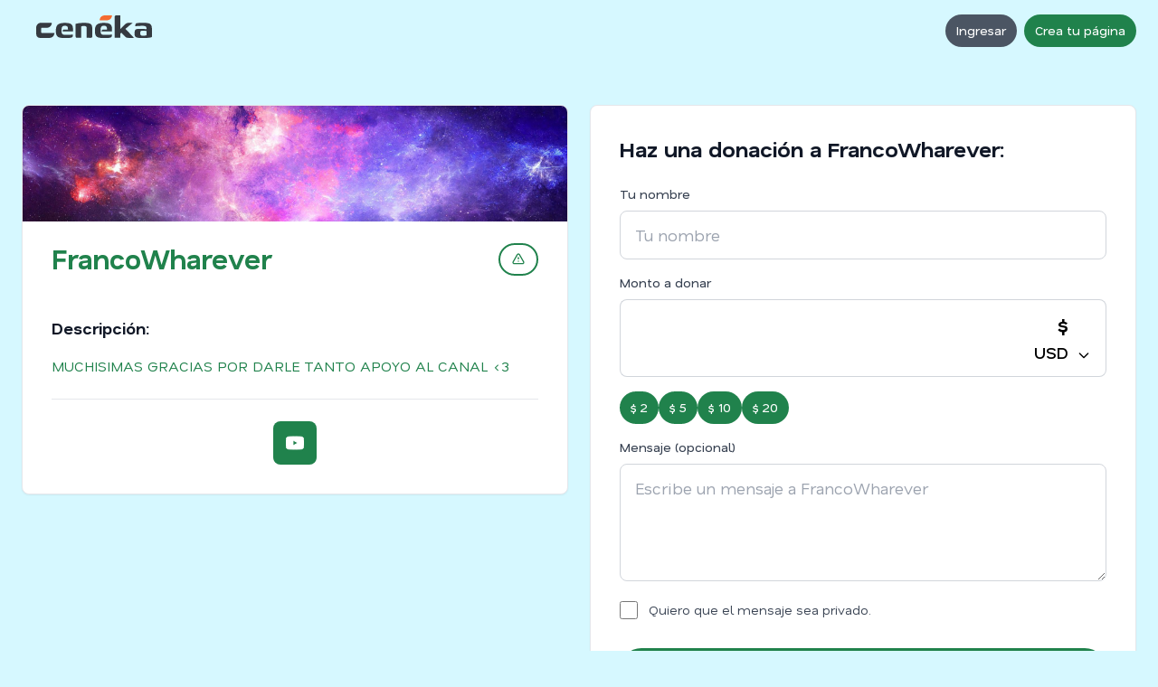

--- FILE ---
content_type: text/html; charset=UTF-8
request_url: https://ceneka.net/FrancoWharever
body_size: 6605
content:
<!DOCTYPE html>
<html xml:lang="es" lang="es">

<head>
    <meta charset="utf-8">
    <meta name="viewport" content="width=device-width, initial-scale=1.0">
    <title>
        Donaciónes para FrancoWharever | Ceneka
    </title>
    <link rel="preconnect" href="https://fonts.googleapis.com">
    <link rel="preconnect" href="https://fonts.gstatic.com" crossorigin>
    <link rel="preload" as="style" href="https://fonts.googleapis.com/css2?family=Nata+Sans:wght@400;500;600;700&display=swap" onload="this.rel='stylesheet'">
    <noscript><link rel="stylesheet" href="https://fonts.googleapis.com/css2?family=Nata+Sans:wght@400;500;600;700&display=swap"></noscript>

    <link rel="stylesheet" href="/css/output.036.css">

    <meta name="title" content="Donación para FrancoWharever | Ceneka">
	<meta name="description" content="MUCHISIMAS GRACIAS POR DARLE TANTO APOYO AL CANAL &lt;3">
	<link rel="canonical" href="https://ceneka.net/FrancoWharever" /><meta name="twitter:card" content="summary_large_image" />
	<meta property="twitter:url" content="https://ceneka.net/FrancoWharever">
	<meta name="twitter:title" content="Donación para FrancoWharever | Ceneka" />
	<meta name="twitter:description" content="MUCHISIMAS GRACIAS POR DARLE TANTO APOYO AL CANAL &lt;3" /><meta name="twitter:image" content="https://d245euu0fln19d.cloudfront.net/headers/408063154.tmp" /><meta property="og:site_name" content="Ceneka">
	<meta property="og:type" content="website">
	<meta property="og:url" content="https://ceneka.net/FrancoWharever">
	<meta property="og:title" content="Donación para FrancoWharever | Ceneka">
	<meta property="og:description" content="MUCHISIMAS GRACIAS POR DARLE TANTO APOYO AL CANAL &lt;3"><meta property="og:image" content="https://d245euu0fln19d.cloudfront.net/headers/408063154.tmp" />    <link rel="icon" type="image/png" href="/favicon-96x96.png" sizes="96x96" />
    <link rel="icon" type="image/svg+xml" href="/favicon.svg" />
    <link rel="shortcut icon" href="/favicon.ico" />
    <link rel="apple-touch-icon" sizes="180x180" href="/apple-touch-icon.png" />
    <meta name="apple-mobile-web-app-title" content="Ceneka" />
    <link rel="manifest" href="/site.webmanifest" />
    <meta name="msapplication-TileColor" content="#F46B30">
    <meta name="theme-color" content="#F46B30">    <script>
        let root = document.documentElement;
        root.style.setProperty("--color-primario", '#20824c');
        root.style.setProperty("--color-secundario", '#d6f8ff');
    </script>
</head>

<body class="bg-gray-50" style="background-color: var(--color-secundario);">

<!-- Navigation -->
    <!-- Header -->
    <header class="py-2 md:py-4 flex justify-between items-center relative max-w-7xl mx-auto px-4 md:px-6 ">
                <div class="flex items-center gap-3 md:gap-6">
            <a href="/" class="flex items-center gap-3 px-2 md:px-4 ">
                <img src="/img/logo.svg" alt="Ceneka" class="w-24 md:w-32 pb-2">
            </a>
                    </div>
        <div class="flex items-center gap-2 md:gap-4 ">
                                        <button type="button" class="inline-flex items-center font-medium transition-colors focus:outline-none focus:ring-2 focus:ring-offset-2 disabled:opacity-50 disabled:cursor-not-allowed bg-gray-600 text-white hover:bg-gray-700 focus:ring-gray-600 px-3 py-2 text-sm rounded-full mr-2" onclick="mostrar_alerta_modal_ajax(&#039;Ingresar&#039;,&#039;/mp/components/login.social.php&#039;)">Ingresar</button><a class="inline-flex items-center font-medium transition-colors focus:outline-none focus:ring-2 focus:ring-offset-2 disabled:opacity-50 disabled:cursor-not-allowed text-white hover:opacity-90 focus:ring-opacity-50 focus:ring-offset-2 px-3 py-2 text-sm rounded-full text-white" href="/registro"  style="background-color: var(--color-primario);">Crea tu página</a>                    </div>
    </header>
<div class="fixed top-0 left-0 right-0 z-50">
	<!-- Streamer Navigation -->
	<nav id="navbarDonar" class="bg-white border-b border-gray-200 hidden">
		<div class="max-w-7xl mx-auto px-4 md:px-6">
			<div class="flex justify-between items-center h-14">
				<span class="text-lg font-semibold text-gray-900">
					FrancoWharever				</span>
				<button type="button" class="inline-flex items-center font-medium transition-colors focus:outline-none focus:ring-2 focus:ring-offset-2 disabled:opacity-50 disabled:cursor-not-allowed text-white hover:opacity-90 focus:ring-opacity-50 focus:ring-offset-2 px-3 py-2 text-sm rounded-full text-white" id="buttonDonarNav" style="background-color: var(--color-primario);"><svg class="w-4 h-4  mr-2" fill="none" stroke="currentColor" viewBox="0 0 24 24" xmlns="http://www.w3.org/2000/svg"><path stroke-linecap="round" stroke-linejoin="round" stroke-width="2" d="M12 8v13m0-13V6a2 2 0 112 2h-2zm0 0V5.5A2.5 2.5 0 109.5 8H12zm-7 4h14M5 12a2 2 0 110-4h14a2 2 0 110 4M5 12v7a2 2 0 002 2h10a2 2 0 002-2v-7" /></svg>Donar</button>			</div>
		</div>
	</nav>
</div>

<!-- Main Content -->
<div class="max-w-7xl mx-auto px-4 md:px-6 py-8 pt-8 md:pt-12">
	<!-- Grid Layout: Desktop 3 columns, Tablet 2 columns, Mobile reordered -->
	<div class="grid grid-cols-1 md:grid-cols-2  gap-6 mb-8">
		<!-- Left Column: Description and Objectives (Mobile: Order 2) -->
		<div class="md:col-span-1 lg:col-span-1 space-y-6 order-2 lg:order-1">
			<!-- Description Card -->
			<div class="bg-white rounded-lg shadow-sm border border-gray-200 overflow-hidden max-w-md mx-auto md:max-w-full" id="cuerpoDescripcion">
									<!-- Header Section as Card Header -->
					<div class="bg-cover bg-center bg-no-repeat px-6 py-12 md:px-8 md:py-16" style="background: url('https://d245euu0fln19d.cloudfront.net/headers/408063154.tmp') center center / cover no-repeat;display: -ms-flexbox; display: flex;">
					</div>
								<!-- Profile Picture and Username (outside header) -->
				<div class="relative px-6 md:px-8 pt-4 md:pt-6">
					<div class="flex items-start justify-between gap-4">
						<div class="flex items-end gap-4">
														<div class="mb-2 md:mb-3">
								<h1 class="text-2xl md:text-3xl font-bold " style="color: var(--color-primario);">
									FrancoWharever								</h1>
							</div>
						</div>
						<div class="pt-1">
							<button type="button" class="inline-flex items-center font-medium transition-colors focus:outline-none focus:ring-2 focus:ring-offset-2 disabled:opacity-50 disabled:cursor-not-allowed bg-white border-2 border-ceneka text-ceneka hover:opacity-90 focus:ring-opacity-50 focus:ring-offset-2 focus:ring-ceneka px-3 py-2 text-sm rounded-full rounded-full" id="reportPageButton" onclick="handleReportPageClick();" style="border-color: var(--color-primario); color: var(--color-primario);"><svg class="w-4 h-4" fill="none" stroke="currentColor" viewBox="0 0 24 24" xmlns="http://www.w3.org/2000/svg"><path stroke-linecap="round" stroke-linejoin="round" stroke-width="2" d="M12 9v2m0 4h.01m-6.938 4h13.856c1.54 0 2.502-1.667 1.732-3L13.732 4c-.77-1.333-2.694-1.333-3.464 0L3.34 16c-.77 1.333.192 3 1.732 3z"/></svg></button>						</div>
					</div>
				</div>
				<!-- Description Content -->
				<div class="p-6 md:p-8 pt-6 md:pt-8">

					<h3 class="text-lg font-bold text-gray-900 mb-4">Descripción:</h3>
					<div class="text-gray-700 prose max-w-none" style="color: var(--color-primario);">
						<div class="descripcion_pag">MUCHISIMAS GRACIAS POR DARLE TANTO APOYO AL CANAL &lt;3</div>					</div>
																<div class="mt-6 pt-6 border-t border-gray-200">
							<div class="flex flex-wrap gap-3 justify-center">
																	<a href="https://youtube.com/channel/UC81OBwu1eZWyEKOshBFtAfw" rel="nofollow" target="_blank" title="Enlace a youtube" class="w-12 h-12 flex items-center justify-center rounded-lg hover:opacity-90 transition-colors" style="background-color: var(--color-primario); color: white;">
										<svg class="w-5 h-5" fill="none" stroke="currentColor" viewBox="0 0 24 24" xmlns="http://www.w3.org/2000/svg"><path fill="currentColor" d="M23.498 6.186a3.016 3.016 0 00-2.122-2.136C19.505 3.545 12 3.545 12 3.545s-7.505 0-9.377.505A3.017 3.017 0 00.502 6.186C0 8.07 0 12 0 12s0 3.93.502 5.814a3.016 3.016 0 002.122 2.136c1.871.505 9.376.505 9.376.505s7.505 0 9.377-.505a3.015 3.015 0 002.122-2.136C24 15.93 24 12 24 12s0-3.93-.502-5.814zM9.545 15.568V8.432L15.818 12l-6.273 3.568z"/></svg>									</a>
															</div>
						</div>
									</div>
			</div>

			
					</div>

		<!-- Middle Column: Donation Form (Mobile: Order 1) -->
		<div class="md:col-span-1 lg:col-span-1 order-1 lg:order-2">
			<!-- Donation Form Card -->
			<div class="bg-white rounded-lg shadow-sm border border-gray-200 p-6 md:p-8 max-w-md mx-auto md:max-w-full" id="cuerpoDonacion">
									<h2 class="text-2xl font-bold text-gray-900 mb-6">Haz una donación a FrancoWharever:</h2>
					<form id="donacion" action="/mp/donacionmp.php" method="post" class="form_ajax_simple">
						<input id="deviceId" name="deviceId" type="hidden" value="">
						<input id="u" name="u" type="hidden" value="FrancoWharever">
						<input id="hi-moneda" name="moneda" type="hidden" value="-1">

						<div class="space-y-4">
							<div>
								<label for="usuario" class="block text-sm font-medium text-gray-700 mb-2">Tu nombre</label>
								<input id="usuario" name="usuario" type="text" placeholder="Tu nombre" class="w-full px-4 py-3 border border-gray-300 rounded-lg focus:ring-2 text-lg" style="--tw-ring-color: var(--color-primario);" required value="" title="Sólo letras, números y guión bajo" maxlength="22">
							</div>

							<div>
								<label for="monto" class="block text-sm font-medium text-gray-700 mb-2">Monto a donar</label>
								<div class="flex max-w-full">
									<input aria-label="Monto a donar" id="monto" name="monto" type="number" step="0.01" max="99999999" class=" flex-1 py-3 border border-r-0 border-gray-300 rounded-l-lg focus:ring-2 text-2xl md:text-4xl font-semibold text-center" style="--tw-ring-color: var(--color-primario);" required min="0.5" title="El monto será convertido a tu moneda local por el sistema (Mínimo: 0.5 USD)">
									<div class="relative">
										<button type="button" id="button-selector-mondeah" class="h-full px-4 py-3 border border-l-0 border-gray-300 rounded-r-lg bg-white hover:bg-gray-100 focus:outline-none focus:ring-2 text-lg font-semibold whitespace-nowrap" style="--tw-ring-color: var(--color-primario);" onclick="toggleCurrencyDropdown()">
											<span class="text-2xl">$</span><br>
											<span id="currency-display">USD</span>
											<svg class="w-4 h-4 inline ml-1" fill="none" stroke="currentColor" viewBox="0 0 24 24">
												<path stroke-linecap="round" stroke-linejoin="round" stroke-width="2" d="M19 9l-7 7-7-7" />
											</svg>
										</button>
										<div id="currency-dropdown" class="hidden absolute right-0 mt-2 w-32 bg-white rounded-lg shadow-lg border border-gray-200 z-10">
											<a href="#" class="block px-4 py-2 hover:bg-gray-100 rounded-t-lg currency-option" data-moneda="-1">USD</a>
											<a href="#" class="block px-4 py-2 hover:bg-gray-100 rounded-b-lg currency-option" data-moneda="0">ARS</a>
										</div>
									</div>
								</div>
							</div>

							<div>
								<div class="flex flex-wrap gap-2 mb-4">
									<button type="button" class="inline-flex items-center font-medium transition-colors focus:outline-none focus:ring-2 focus:ring-offset-2 disabled:opacity-50 disabled:cursor-not-allowed text-white hover:opacity-90 focus:ring-opacity-50 focus:ring-offset-2 px-3 py-2 text-sm rounded-full premontos" data-value="2" data-usd-value="2" data-other-value="1000" style="background-color: var(--color-primario);">$ 1000</button><button type="button" class="inline-flex items-center font-medium transition-colors focus:outline-none focus:ring-2 focus:ring-offset-2 disabled:opacity-50 disabled:cursor-not-allowed text-white hover:opacity-90 focus:ring-opacity-50 focus:ring-offset-2 px-3 py-2 text-sm rounded-full premontos" data-value="5" data-usd-value="5" data-other-value="2000" style="background-color: var(--color-primario);">$ 2000</button><button type="button" class="inline-flex items-center font-medium transition-colors focus:outline-none focus:ring-2 focus:ring-offset-2 disabled:opacity-50 disabled:cursor-not-allowed text-white hover:opacity-90 focus:ring-opacity-50 focus:ring-offset-2 px-3 py-2 text-sm rounded-full premontos" data-value="10" data-usd-value="10" data-other-value="5000" style="background-color: var(--color-primario);">$ 5000</button><button type="button" class="inline-flex items-center font-medium transition-colors focus:outline-none focus:ring-2 focus:ring-offset-2 disabled:opacity-50 disabled:cursor-not-allowed text-white hover:opacity-90 focus:ring-opacity-50 focus:ring-offset-2 px-3 py-2 text-sm rounded-full premontos" data-value="20" data-usd-value="20" data-other-value="10000" style="background-color: var(--color-primario);">$ 10000</button>								</div>
							</div>

							<div>
								<label for="textareaMsg" class="block text-sm font-medium text-gray-700 mb-2">Mensaje (opcional)</label>
								<textarea class="w-full px-4 py-3 border border-gray-300 rounded-lg focus:ring-2 text-lg min-h-[130px]" style="--tw-ring-color: var(--color-primario);" id="textareaMsg" name="msg" maxlength="246" placeholder="Escribe un mensaje a FrancoWharever"></textarea>
							</div>

															<div class="flex items-center">
									<input type="checkbox" class="w-5 h-5 border-gray-300 rounded" style="accent-color: var(--color-primario);" name="makeprivate" id="makeprivate" value="1">
									<label class="ml-3 text-gray-700 text-sm" for="makeprivate" title="Sólo FrancoWharever podrá ver el mensaje">
										Quiero que el mensaje sea privado.
									</label>
								</div>
							
							<div class="flex flex-col gap-3 justify-center pt-4">
								<input id="metodopago" type="hidden" name="metodopago" value="mercadopago">
								<button type="submit" class="boton-donar text-white px-8 py-3 rounded-full font-medium transition-colors inline-flex items-center justify-center gap-2 hover:opacity-90" style="background-color: var(--color-primario);" data-value="mercadopago" onclick="document.getElementById('metodopago').value = 'mercadopago';">Donar con <img src="/mp/img/mplogo.png" width="80" alt="MercadoPago"></button><button type="submit" class="inline-flex items-center font-medium transition-colors focus:outline-none focus:ring-2 focus:ring-offset-2 disabled:opacity-50 disabled:cursor-not-allowed text-white hover:opacity-90 focus:ring-opacity-50 focus:ring-offset-2 px-6 py-3 text-base rounded-full boton-donar text-white justify-center" data-value="destream" style="background-color: var(--color-primario);">Donar con tarjetas o cripto</button>							</div>
							<p class="text-center text-sm mt-4">Al interactuar en esta página aceptas los <a class="hover:underline" href="/terminos-y-condiciones" style="color: var(--color-primario);">Términos y condiciones</a></p>
						</div>
					</form>

							</div>
		</div>

		<!-- Right Column: Donations List (Mobile: Order 3) -->
		
	</div>
	<!-- CTA Section - Always at bottom, full width, outside grid -->
	<div class="text-center py-8 mt-8">
		<p class="text-lg mb-2">Gana dinero haciendo lo que amas!</p>
		<p><a href="/registro" title="Crea tu página" class="hover:underline font-semibold" style="color: var(--color-primario);">Crea tu página de Ceneka!</a></p>
	</div>
</div>
<!-- Footer -->
<footer class="bg-white border-t border-gray-200 py-8 mt-12">
	<div class="max-w-7xl mx-auto px-4 md:px-6">
		<div class="text-center space-y-4">
			<div style="color: var(--color-primario);">
				<p class="space-x-4">
					<a href="/cdn-cgi/l/email-protection#20534f504f5254456043454e454b410e4e4554" class="hover:underline"><span class="__cf_email__" data-cfemail="8cffe3fce3fef8e9ccefe9e2e9e7eda2e2e9f8">[email&#160;protected]</span></a>
					<span>|</span>
					<a href="/" target="_blank" class="hover:underline">Ceneka</a>
					<span>|</span>
					<a href="/registro" class="hover:underline">Registrarse</a>
					<span>|</span>
					<a href="/blog" class="hover:underline">Blog</a>
				</p>
			</div>
			<div class="text-sm text-gray-600">
				<p>Hubify GmbH<br>
					Registration number: FL-0002.723.025-8<br>
					Austrasse 14, Triesen, 9495, Liechtenstein</p>
			</div>
		</div>
	</div>
</footer>
<script data-cfasync="false" src="/cdn-cgi/scripts/5c5dd728/cloudflare-static/email-decode.min.js"></script><script src="https://code.jquery.com/jquery-4.0.0-rc.1.min.js"></script>
<script src="/mp/js/core.028.js"></script>
<script defer src="https://www.googletagmanager.com/gtag/js?id=G-HHEJRVQ0G7"></script>
<link href="https://fonts.googleapis.com/css?family=Montserrat:900,700,400&display=swap" rel="stylesheet" media="print" onload="this.media='all'">
<script>
	window.dataLayer = window.dataLayer || [];

	function gtag() {
		dataLayer.push(arguments);
	}
	gtag('js', new Date());

	gtag('config', 'G-HHEJRVQ0G7');

	let paginacion = 1;
	let currencyListado = "USD";
	let currency = 0;

	window.onload = function() {
		cambiarPrebotones(currency);
			}
</script>

    <!-- Modal -->
    <div id="modalReportPage" class="hidden fixed inset-0 z-50 overflow-y-auto" aria-labelledby="modalReportPageTitle" role="dialog" aria-modal="true">
        <div class="flex items-center justify-center min-h-screen px-4 pt-4 pb-20 text-center sm:block sm:p-0">
            <div class="fixed inset-0 bg-gray-500 bg-opacity-75 transition-opacity" onclick="closeModal('modalReportPage')"></div>
            <div class="inline-block align-bottom bg-white rounded-lg text-left overflow-hidden shadow-xl transform transition-all min-w-72 sm:my-8 sm:align-middle sm:w-full sm:max-w-lg">
                                    <div class="bg-white px-4 pt-5 pb-4 sm:p-6 sm:pb-4 flex justify-between items-center">
                                                    <h3 class="text-lg font-bold text-gray-900" id="modalReportPageTitle">
                                Reportar página                            </h3>
                                                                            <button type="button" onclick="closeModal('modalReportPage')" class="text-gray-400 hover:text-gray-600 ml-auto">
                                <svg class="h-6 w-6" fill="none" viewBox="0 0 24 24" stroke="currentColor">
                                    <path stroke-linecap="round" stroke-linejoin="round" stroke-width="2" d="M6 18L18 6M6 6l12 12" />
                                </svg>
                            </button>
                                            </div>
                
                <div class="modal-body px-4 pb-4 sm:px-6 sm:pb-4">
                    <form id="reportPageForm" class="space-y-4 form_ajax_simple" action="/mp/apis/report-page.php" method="post" data-close-modal="modalReportPage">
	<input name="csrf" type="hidden" value="">	<input type="hidden" name="reported_user_id" value="8749">
	<input type="hidden" name="page_user" value="FrancoWharever">
	<input type="hidden" name="page_url" value="http://ceneka.net/FrancoWharever">

	<div>
		<label for="reportReason" class="block text-sm font-medium text-gray-700 mb-2">Motivo del reporte</label>
		<textarea id="reportReason" name="reason" class="w-full px-4 py-3 border border-gray-300 rounded-lg focus:ring-2 text-base min-h-[140px]" style="--tw-ring-color: var(--color-primario);" placeholder="Ej: contenido fraudulento, suplantación de identidad, spam..." required minlength="10" maxlength="1000"></textarea>
		<p class="text-sm text-gray-500 mt-2">Solo usuarios logueados pueden reportar. Incluye los detalles para ayudarnos a revisar más rápido.</p>
	</div>

	<div class="flex justify-end gap-2 pt-2">
		<button type="button" class="inline-flex items-center font-medium transition-colors focus:outline-none focus:ring-2 focus:ring-offset-2 disabled:opacity-50 disabled:cursor-not-allowed bg-gray-600 text-white hover:bg-gray-700 focus:ring-gray-600 px-3 py-2 text-sm rounded-full" onclick="closeModal(&#039;modalReportPage&#039;); return false;">Cancelar</button>		<button type="submit" class="inline-flex items-center font-medium transition-colors focus:outline-none focus:ring-2 focus:ring-offset-2 disabled:opacity-50 disabled:cursor-not-allowed text-white hover:opacity-90 focus:ring-opacity-50 focus:ring-offset-2 px-3 py-2 text-sm rounded-full text-white"  style="background-color: var(--color-primario);">Enviar reporte</button>	</div>
</form>
                </div>

                            </div>
        </div>
    </div>
    <!-- Modal -->
    <div id="modalAlerta" class="hidden fixed inset-0 z-50 overflow-y-auto" aria-labelledby="modalAlertaTitle" role="dialog" aria-modal="true">
        <div class="flex items-center justify-center min-h-screen px-4 pt-4 pb-20 text-center sm:block sm:p-0">
            <div class="fixed inset-0 bg-gray-500 bg-opacity-75 transition-opacity" onclick="closeModal('modalAlerta')"></div>
            <div class="inline-block align-bottom bg-white rounded-lg text-left overflow-hidden shadow-xl transform transition-all min-w-72 sm:my-8 sm:align-middle sm:w-full sm:max-w-lg">
                                    <div class="bg-white px-4 pt-5 pb-4 sm:p-6 sm:pb-4 flex justify-between items-center">
                                                    <h3 class="text-lg font-bold text-gray-900" id="modalAlertaTitle">
                                Prueba de alertas                            </h3>
                                                                            <button type="button" onclick="closeModal('modalAlerta')" class="text-gray-400 hover:text-gray-600 ml-auto">
                                <svg class="h-6 w-6" fill="none" viewBox="0 0 24 24" stroke="currentColor">
                                    <path stroke-linecap="round" stroke-linejoin="round" stroke-width="2" d="M6 18L18 6M6 6l12 12" />
                                </svg>
                            </button>
                                            </div>
                
                <div class="modal-body px-4 pb-4 sm:px-6 sm:pb-4">
                    <div class="text-gray-700">...</div>                </div>

                                    <div class="bg-gray-50 px-4 py-3 sm:px-6 flex justify-end gap-2">
                                                    <button type="button" class="inline-flex items-center font-medium transition-colors focus:outline-none focus:ring-2 focus:ring-offset-2 disabled:opacity-50 disabled:cursor-not-allowed bg-gray-600 text-white hover:bg-gray-700 focus:ring-gray-600 px-3 py-2 text-sm rounded-full" onclick="closeModal(&#039;modalAlerta&#039;)">Cerrar</button>                                            </div>
                            </div>
        </div>
    </div>

<script>
	function closeModal(modalId) {
		document.getElementById(modalId).classList.add('hidden');
		document.body.style.overflow = '';
	}

	function openModal(modalId) {
		document.getElementById(modalId).classList.remove('hidden');
		document.body.style.overflow = 'hidden';
	}

	const isUserLoggedIn = false;

	function handleReportPageClick() {
		if (isUserLoggedIn) {
			const pageUrlInput = document.querySelector('#reportPageForm input[name="page_url"]');
			if (pageUrlInput) {
				pageUrlInput.value = window.location.href;
			}
			openModal('modalReportPage');
		} else {
			mostrar_alerta_modal_ajax('Ingresar', '/mp/components/login.social.php');
		}
	}

	function toggleCurrencyDropdown() {
		const dropdown = document.getElementById('currency-dropdown');
		dropdown.classList.toggle('hidden');
	}

	document.addEventListener('click', function(event) {
		const button = document.getElementById('button-selector-mondeah');
		const dropdown = document.getElementById('currency-dropdown');
		if (!button.contains(event.target) && !dropdown.contains(event.target)) {
			dropdown.classList.add('hidden');
		}
	});

	document.querySelectorAll('.currency-option').forEach(option => {
		option.addEventListener('click', function(e) {
			e.preventDefault();
			const moneda = this.getAttribute('data-moneda');
			const hiddenInput = document.getElementById('hi-moneda');
			if (hiddenInput) hiddenInput.value = moneda;
			const display = document.getElementById('currency-display');
			if (display) display.textContent = this.textContent.trim();
			document.getElementById('currency-dropdown').classList.add('hidden');

			cambiarPrebotones(moneda == "0" ? 1 : 0);
		});
	});

	document.addEventListener('DOMContentLoaded', function() {
		const hiddenInput = document.getElementById('hi-moneda');
		if (hiddenInput) {
			const currentCurrency = hiddenInput.value;
			const display = document.getElementById('currency-display');
			if (display && currentCurrency == "0") {
				display.textContent = "ARS";
			} else if (display) {
				display.textContent = "USD";
			}
		}
	});

	document.addEventListener('DOMContentLoaded', function() {
		document.querySelectorAll('.premontos').forEach(function(button) {
			button.addEventListener('click', function() {
				const val = $(this).data('value') || this.textContent.replace('$ ', '');
				const montoInput = document.getElementById('monto');
				if (montoInput) {
					montoInput.value = val;
					montoInput.dispatchEvent(new Event('change', {
						bubbles: true
					}));
				}

				document.querySelectorAll('.premontos').forEach(function(btn) {
					btn.classList.remove('selected');
					btn.style.opacity = '0.8';
				});
				this.classList.add('selected');
				this.style.opacity = '1';
			});
		});
	});
</script>

<script defer src="https://static.cloudflareinsights.com/beacon.min.js/vcd15cbe7772f49c399c6a5babf22c1241717689176015" integrity="sha512-ZpsOmlRQV6y907TI0dKBHq9Md29nnaEIPlkf84rnaERnq6zvWvPUqr2ft8M1aS28oN72PdrCzSjY4U6VaAw1EQ==" data-cf-beacon='{"version":"2024.11.0","token":"a5e7f507f4a34adbbd10874d235ad3d1","r":1,"server_timing":{"name":{"cfCacheStatus":true,"cfEdge":true,"cfExtPri":true,"cfL4":true,"cfOrigin":true,"cfSpeedBrain":true},"location_startswith":null}}' crossorigin="anonymous"></script>
</body>

</html>
